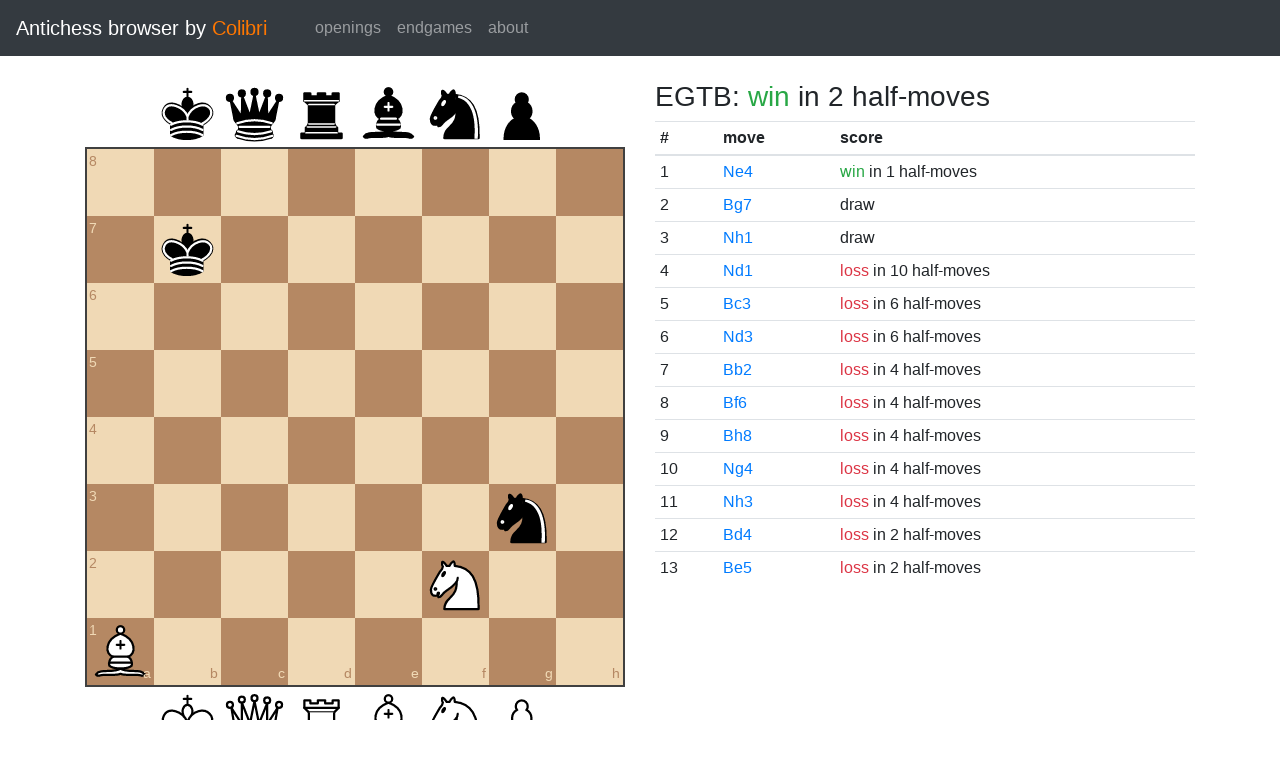

--- FILE ---
content_type: text/html; charset=UTF-8
request_url: https://catalin.francu.com/colibri/www/?fen=8%2F1k6%2F8%2F8%2F8%2F6n1%2F5N2%2FB7%20w%20-%20-%200%200
body_size: 1437
content:
<!doctype html>
<html lang="en">
  <head>
    <title>Colibri Suicide Chess Browser</title>
    <meta http-equiv="Content-Type" content="text/html; charset=UTF-8"/>
    <link href="css/third-party/bootstrap-4.5.0.min.css" rel="stylesheet" type="text/css">
    <link href="css/third-party/chessboard-1.0.0.min.css" rel="stylesheet" type="text/css">
    <link href="css/main.css?v=1" rel="stylesheet" type="text/css"/>
    <script src="js/third-party/jquery-3.5.1.min.js"></script>
    <script src="js/third-party/bootstrap-4.5.0.min.js"></script>
    <script src="js/third-party/chessboard-1.0.0.min.js"></script>
    <script src="js/main.js?v=1"></script>
  </head>

  <body>
    <nav class="navbar navbar-expand-lg navbar-dark bg-dark">
      <span class="navbar-brand">
        Antichess browser by <span class="plug">Colibri</span>
      </span>

      <button
        class="navbar-toggler"
        type="button"
        data-toggle="collapse"
        data-target="#navbar-menu">
        <span class="navbar-toggler-icon"></span>
      </button>

      <div class="collapse navbar-collapse mx-4" id="navbar-menu">
        <ul class="navbar-nav">
          <li class="nav-item">
            <a class="nav-link" href=".">openings</a>
          </li>
          <li class="nav-item">
            <a class="nav-link" href="?egtb">endgames</a>
          </li>
          <li class="nav-item">
            <a class="nav-link" href="about.php">about</a>
          </li>
        </ul>
      </div>
    </nav>

    <main class="container-fluid">
      <div class="container mt-4">
          <div class="row">
    <div class="col-lg mb-4">
      <div id="board"></div>

      <form class="mt-3">
        <div class="form-group row">
          <div class="col-md-6">
            <button id="startBtn" type="button" class="btn btn-sm btn-secondary">
              start position
            </button>
            <button id="clearBtn" type="button" class="btn btn-sm btn-secondary">
              clear board
            </button>
          </div>

          <div class="col-md-6">
            <select id="stm" class="form-control form-control-sm">
              <option value="w"">white to move</option>
              <option value="b" >black to move</option>
            </select>
          </div>
        </div>

        <div class="form-group row">
          <small class="col form-text text-muted">
            Click on the third or sixth rank to set the en passant target
            square.
          </small>
        </div>

        <div class="d-flex">
          <div class="mr-1">
            <label for="fen" class="col-form-label form-control-sm pl-0">FEN:</label>
          </div>
          <div class="flex-grow-1">
            <input
              id="fen"
              type="text"
              class="form-control form-control-sm"
              name="fen"
              value="8/1k6/8/8/8/6n1/5N2/B7 w - - 0 0"/>
          </div>
          <div class="ml-1">
            <button
              type="submit"
              id="goButton"
              class="btn btn-sm btn-primary">go</button>
          </div>
        </div>
      </form>
    </div>

    <div class="col-lg">
              <h3 class="parentScore">
  EGTB:   
      <span class="text-success">win</span>
  
      in 2 half-moves
  </h3>

<table class="table table-sm score-table">
  <thead>
    <tr>
      <th scope="col">#</th>
      <th scope="col">move</th>
      <th scope="col">score</th>
    </tr>
  </thead>
  <tbody>
          <tr>
        <td>
          1
        </td>
        <td>
          <a href="?fen=8%2F1k6%2F8%2F8%2F4N3%2F6n1%2F8%2FB7%20b%20-%20-%200%200">Ne4</a>
        </td>
        <td>
            
      <span class="text-success">win</span>
  
      in 1 half-moves
          </td>
      </tr>
          <tr>
        <td>
          2
        </td>
        <td>
          <a href="?fen=8%2F1k4B1%2F8%2F8%2F8%2F6n1%2F5N2%2F8%20b%20-%20-%200%200">Bg7</a>
        </td>
        <td>
            draw
        </td>
      </tr>
          <tr>
        <td>
          3
        </td>
        <td>
          <a href="?fen=8%2F1k6%2F8%2F8%2F8%2F6n1%2F8%2FB6N%20b%20-%20-%200%200">Nh1</a>
        </td>
        <td>
            draw
        </td>
      </tr>
          <tr>
        <td>
          4
        </td>
        <td>
          <a href="?fen=8%2F1k6%2F8%2F8%2F8%2F6n1%2F8%2FB2N4%20b%20-%20-%200%200">Nd1</a>
        </td>
        <td>
            
      <span class="text-danger">loss</span>
  
      in 10 half-moves
          </td>
      </tr>
          <tr>
        <td>
          5
        </td>
        <td>
          <a href="?fen=8%2F1k6%2F8%2F8%2F8%2F2B3n1%2F5N2%2F8%20b%20-%20-%200%200">Bc3</a>
        </td>
        <td>
            
      <span class="text-danger">loss</span>
  
      in 6 half-moves
          </td>
      </tr>
          <tr>
        <td>
          6
        </td>
        <td>
          <a href="?fen=8%2F1k6%2F8%2F8%2F8%2F3N2n1%2F8%2FB7%20b%20-%20-%200%200">Nd3</a>
        </td>
        <td>
            
      <span class="text-danger">loss</span>
  
      in 6 half-moves
          </td>
      </tr>
          <tr>
        <td>
          7
        </td>
        <td>
          <a href="?fen=8%2F1k6%2F8%2F8%2F8%2F6n1%2F1B3N2%2F8%20b%20-%20-%200%200">Bb2</a>
        </td>
        <td>
            
      <span class="text-danger">loss</span>
  
      in 4 half-moves
          </td>
      </tr>
          <tr>
        <td>
          8
        </td>
        <td>
          <a href="?fen=8%2F1k6%2F5B2%2F8%2F8%2F6n1%2F5N2%2F8%20b%20-%20-%200%200">Bf6</a>
        </td>
        <td>
            
      <span class="text-danger">loss</span>
  
      in 4 half-moves
          </td>
      </tr>
          <tr>
        <td>
          9
        </td>
        <td>
          <a href="?fen=7B%2F1k6%2F8%2F8%2F8%2F6n1%2F5N2%2F8%20b%20-%20-%200%200">Bh8</a>
        </td>
        <td>
            
      <span class="text-danger">loss</span>
  
      in 4 half-moves
          </td>
      </tr>
          <tr>
        <td>
          10
        </td>
        <td>
          <a href="?fen=8%2F1k6%2F8%2F8%2F6N1%2F6n1%2F8%2FB7%20b%20-%20-%200%200">Ng4</a>
        </td>
        <td>
            
      <span class="text-danger">loss</span>
  
      in 4 half-moves
          </td>
      </tr>
          <tr>
        <td>
          11
        </td>
        <td>
          <a href="?fen=8%2F1k6%2F8%2F8%2F8%2F6nN%2F8%2FB7%20b%20-%20-%200%200">Nh3</a>
        </td>
        <td>
            
      <span class="text-danger">loss</span>
  
      in 4 half-moves
          </td>
      </tr>
          <tr>
        <td>
          12
        </td>
        <td>
          <a href="?fen=8%2F1k6%2F8%2F8%2F3B4%2F6n1%2F5N2%2F8%20b%20-%20-%200%200">Bd4</a>
        </td>
        <td>
            
      <span class="text-danger">loss</span>
  
      in 2 half-moves
          </td>
      </tr>
          <tr>
        <td>
          13
        </td>
        <td>
          <a href="?fen=8%2F1k6%2F8%2F4B3%2F8%2F6n1%2F5N2%2F8%20b%20-%20-%200%200">Be5</a>
        </td>
        <td>
            
      <span class="text-danger">loss</span>
  
      in 2 half-moves
          </td>
      </tr>
      </tbody>
</table>
          </div>
  </div>
      </div>
    </main>

    <footer class="mt-3 pt-2 border-top text-center">
      Copyright 2013-2020 <a href="http://catalin.francu.com">Catalin Francu</a>

      <span class="text-muted px-3">•</span>

      <a href="https://github.com/CatalinFrancu/colibri/">source code</a>
    </footer>

  </body>
</html>


--- FILE ---
content_type: text/javascript
request_url: https://catalin.francu.com/colibri/www/js/main.js?v=1
body_size: 2789
content:
$(function() {

  var board;
  var fen; // board only (first field of the FEN notation)
  var stm;
  var epSquare = '-';

  init();

  function init() {
    if (!$('#board').length) {
      return;
    }

    var config = {
      draggable: true,
      dropOffBoard: 'trash',
      sparePieces: true,
      onChange: boardChange,
      pieceTheme: pieceTheme,
      position: $('#fen').val(),
    }
    board = Chessboard('board', config);

    fen = board.fen();
    stm = $('#stm').val();
    console.log('stm init ' + stm);
    epSquare = $('#fen').val().split(' ')[3];

    if (epSquare != '-') {
      $(`#board .square-${epSquare}`).addClass('en-passant');
    }

    $('#startBtn').click(startBtnClick);
    $('#clearBtn').click(board.clear);
    $('#stm').change(stmChange);
    $('#board div[data-square]').click(squareClick);
    $('#goButton').click(goButtonClick);
  }

  function pieceTheme(piece) {
    return 'img/pieces/' + piece + '.svg';
  }

  function boardChange(oldPos, newPos) {
    fen = Chessboard.objToFen(newPos);
    updateFenField();
  }

  function updateFenField() {
    console.log(stm);
    $('#fen').val(`${fen} ${stm} - ${epSquare} 0 1`);
  }

  function startBtnClick() {
    $('#stm').val('w');
    stm = 'w';
    board.start();
  }

  function stmChange() {
    stm = $('#stm').val();
    updateFenField();
  }

  function squareClick() {
    if ($(this).hasClass('en-passant')) {
      $(this).removeClass('en-passant');
      epSquare = '-';
      updateFenField();
      return;
    }

    var square = $(this).data('square');
    var file = square[0];
    var rank = Number(square[1]);

    // Skip the empty square check. It should be empty because the draggable
    // property eats all clicks on occupied squares.

    // Check that there is a pawn in front and an empty square behind.
    if (((rank == 3) &&
         ($('#board .square-' + file + '4 img[data-piece="wP"]').length == 1) &&
         ($('#board .square-' + file + '2 img').length == 0) &&
         (stm == 'b')) ||
        ((rank == 6) &&
         ($('#board .square-' + file + '5 img[data-piece="bP"]').length == 1) &&
         ($('#board .square-' + file + '7 img').length == 0) &&
         (stm == 'w'))) {
      epSquare = square;
      $('.en-passant').removeClass('en-passant');
      $(`#board .square-${square}`).addClass('en-passant');
      updateFenField();
    }
  }

  function goButtonClick() {
    // check that there are some pieces
    var numPieces = $('#board div[data-square] img[data-piece]').length;
    if (!numPieces) {
      alert('Please place some pieces on the board.');
      return false;
    }

    // check that there are no pawns on rows 1 and 8
    var numPawnsFirst = $('#board div[data-square$="1"] img[data-piece$="P"]').length;
    var numPawnsEighth = $('#board div[data-square$="8"] img[data-piece$="P"]').length;
    if (numPawnsFirst || numPawnsEighth) {
      alert('Pawns are not allowed on the first or eighth rank.');
      return false;
    }

    return true;
  }
});
